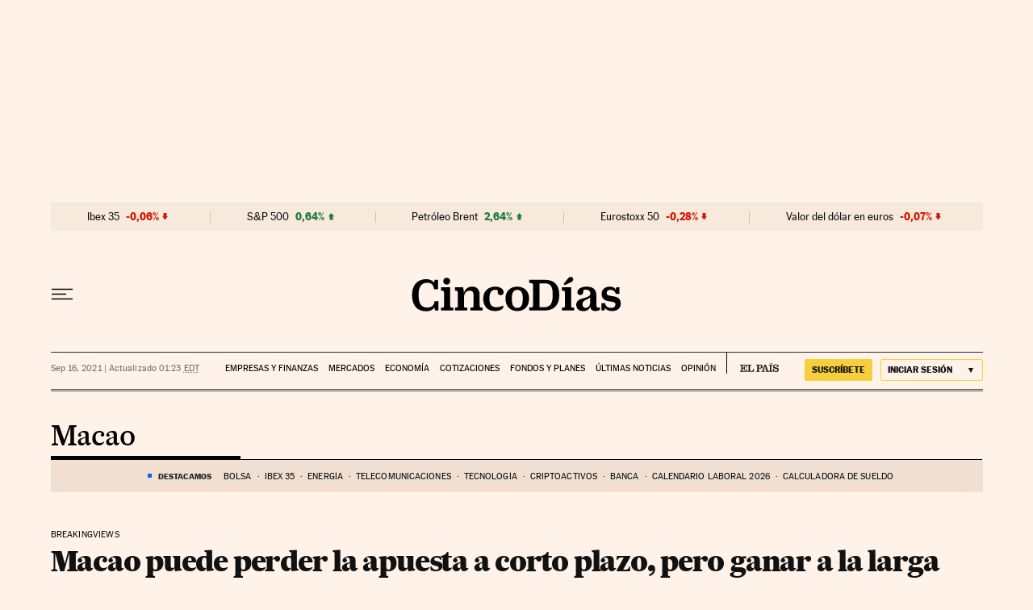

--- FILE ---
content_type: application/javascript; charset=utf-8
request_url: https://fundingchoicesmessages.google.com/f/AGSKWxUVDM4DKnXU9_Lbo6-QI0ofBEAycrKhZY0AN0bB8viTaqJTLuiBpkx4epSy4otLvM2MCHMfzPE-oF6KjsH79I2J-B5nNxFgO2z0U6TF8cMisDYnB8sqNWeypJxuPfjC6J2EzaKrtRFEf0kBH_FQMuZdEYJr_hn0_-_7_Us0QvPBDooew1zyC6Xkvaxd/_/adreload?/optonlineadcode./980x90.?adfox_/banners/ads-
body_size: -1288
content:
window['ad1d30e3-26ce-46c8-957d-febe5aec2d40'] = true;